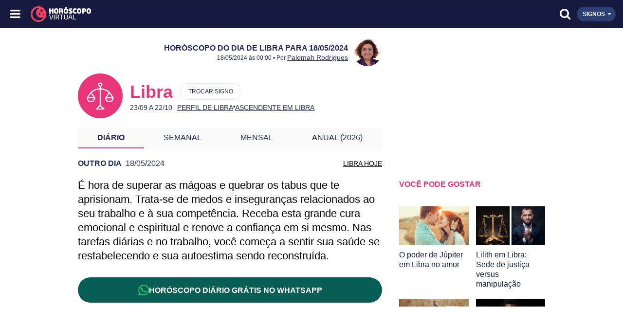

--- FILE ---
content_type: text/html; charset=UTF-8
request_url: https://www.horoscopovirtual.com.br/horoscopo/libra/18-05-2024
body_size: 10256
content:



<!DOCTYPE html>
<html lang="pt-br">
<head><script>(function(w,i,g){w[g]=w[g]||[];if(typeof w[g].push=='function')w[g].push(i)})
(window,'GTM-T52NF8Z','google_tags_first_party');</script><script>(function(w,d,s,l){w[l]=w[l]||[];(function(){w[l].push(arguments);})('set', 'developer_id.dY2E1Nz', true);
		var f=d.getElementsByTagName(s)[0],
		j=d.createElement(s);j.async=true;j.src='/b50s/';
		f.parentNode.insertBefore(j,f);
		})(window,document,'script','dataLayer');</script>
    <meta charset="utf-8">
    <link rel="preconnect" href="https://www.googletagmanager.com/" crossorigin>


        <title>Horóscopo do Dia de Libra (18/05/2024) - Horóscopo Virtual</title>
    <meta name="description" content="O que os astros têm para dizer sobre você em 18/05/2024, libriano? Veja a previsão diária do signo de Libra.">
    
    
    <link rel="image_src" href="https://www.horoscopovirtual.com.br/imagem/src/horoscopo/libra-diario.jpg">

        <meta property="og:title" content="Horóscopo do Dia de Libra (18/05/2024) - Horóscopo Virtual">
    <meta property="og:description" content="O que os astros têm para dizer sobre você em 18/05/2024, libriano? Veja a previsão diária do signo de Libra.">
    
                
    <meta property="og:image" content="https://www.horoscopovirtual.com.br/imagem/src/horoscopo/libra-diario.jpg">

    <!-- og:type unificado -->
	<meta property="og:type" content="article">
    <meta property="og:url" content="https://www.horoscopovirtual.com.br/horoscopo/libra/18-05-2024">
	
    <meta property="fb:app_id" content="391593784300905">

          <meta property="article:published_time" content="2024-05-18 00:00:00">
      <meta property="article:modified_time"  content="2024-05-18 00:00:00">
    




    <meta name="viewport" content="width=device-width, minimum-scale=1, initial-scale=1">
    <meta name="theme-color" content="#1a1e44">

    <link rel="canonical" href="https://www.horoscopovirtual.com.br/horoscopo/libra/18-05-2024">
    <link rel="icon" type="image/x-icon" href="/imagem/src/favicon.ico">
    <link rel="apple-touch-icon" href="/imagem/src/apple-touch-icon.png">

	<script type="application/ld+json">{"@context":"https://schema.org","@graph":[{"@type":"WebSite","@id":"https://www.horoscopovirtual.com.br/#website","url":"https://www.horoscopovirtual.com.br/","name":"Horóscopo Virtual","potentialAction":{"@type":"SearchAction","target":{"@type":"EntryPoint","urlTemplate":"https://www.horoscopovirtual.com.br/busca?q={search_term_string}"},"query-input":"required name=search_term_string"}},{"@type":"Organization","@id":"https://www.horoscopovirtual.com.br/#organization","name":"Horóscopo Virtual","url":"https://www.horoscopovirtual.com.br/","logo":{"@type":"ImageObject","url":"https://www.horoscopovirtual.com.br/content/static/important/logo.png","contentUrl":"https://www.horoscopovirtual.com.br/content/static/important/logo.png"},"sameAs":["https://www.facebook.com/HoroscopoVirtual","https://x.com/horoscopohv","https://br.pinterest.com/horoscopovirtual","https://www.instagram.com/horoscopovirtualoficial","https://www.youtube.com/c/Hor%C3%B3scopoVirtualOficial","https://www.tiktok.com/@horoscopovirtual","https://whatsapp.com/channel/0029VaAZ9yWADTONP1wwjn3v","https://t.me/horoscopovirtualoficial"]}]}</script>

	<link rel="stylesheet" href="/css/styles.min.css?634c34e1">
	
	<style>
		@font-face{font-family:'HV Mobile';src:url('/fonts/hv-mobile.ttf?634c34e1') format('truetype'),url('/fonts/hv-mobile.woff?634c34e1') format('woff'),url('/fonts/hv-mobile.svg?634c34e1#hv-mobile') format('svg');font-display:swap}#menu{transform:translateX(-100%)}@media (min-width:1350px){#menu{transform:translateX(0)}}	</style>

	

	
	<script type="76497472e60bcb718dd0336c-text/javascript">
window.dataLayer = window.dataLayer || [];
window.dataLayer.push({
  'pageType': 'zodiac'
});
</script>
	<script async src="https://pagead2.googlesyndication.com/pagead/js/adsbygoogle.js?client=ca-pub-7607241971555317" crossorigin="anonymous" type="76497472e60bcb718dd0336c-text/javascript"></script>

	<!-- Google Tag Manager -->
	<script type="76497472e60bcb718dd0336c-text/javascript">(function(w,d,s,l,i){w[l]=w[l]||[];w[l].push({'gtm.start':
	new Date().getTime(),event:'gtm.js'});var f=d.getElementsByTagName(s)[0],
	j=d.createElement(s),dl=l!='dataLayer'?'&l='+l:'';j.async=true;j.src=
	'https://www.googletagmanager.com/gtm.js?id='+i+dl;f.parentNode.insertBefore(j,f);
	})(window,document,'script','dataLayer','GTM-T52NF8Z');</script>
	<!-- End Google Tag Manager -->

	<script type="76497472e60bcb718dd0336c-text/javascript">
	(function () {
		window.universal_variable = window.universal_variable || {};
		window.universal_variable.dfp = window.universal_variable.dfp || {};
		window.uolads = window.uolads || [];
	})();
	</script>
	<script src="//tm.jsuol.com.br/uoltm.js?id=j8dxgi" async type="76497472e60bcb718dd0336c-text/javascript"></script>

	<script src="https://tm.jsuol.com.br/modules/external/admanager/horoscopo_virtual_ads.js" defer type="76497472e60bcb718dd0336c-text/javascript"></script>

	<script type="76497472e60bcb718dd0336c-text/javascript">
	window.pushAds = window.pushAds || [];
	</script>

	<!-- Meta Pixel Code -->
	<script type="76497472e60bcb718dd0336c-text/javascript">
	!function(f,b,e,v,n,t,s)
	{if(f.fbq)return;n=f.fbq=function(){n.callMethod?
	n.callMethod.apply(n,arguments):n.queue.push(arguments)};
	if(!f._fbq)f._fbq=n;n.push=n;n.loaded=!0;n.version='2.0';
	n.queue=[];t=b.createElement(e);t.async=!0;
	t.src=v;s=b.getElementsByTagName(e)[0];
	s.parentNode.insertBefore(t,s)}(window, document,'script',
	'https://connect.facebook.net/en_US/fbevents.js');
	fbq('init', '1548734971983544');
	fbq('track', 'PageView');
	</script>
	<!-- End Meta Pixel Code -->
</head>

<body class="pg-signo">

	
	<noscript>
		<img height="1" width="1" alt="" style="display:none" src="https://www.facebook.com/tr?id=1548734971983544&ev=PageView&noscript=1">
		<iframe src="https://www.googletagmanager.com/ns.html?id=GTM-T52NF8Z" height="0" width="0" style="display:none;visibility:hidden"></iframe>
		<link rel="stylesheet" href="/css/styles.min.css?634c34e1">
	</noscript>

	
	<header id="header">
		<i id="open-menu" class="icon-menu" data-tk-toggle-target="body" data-tk-toggle-class="toggle-menu"></i>
		<i id="close-menu" class="icon-close" data-tk-toggle-target="body" data-tk-toggle-class="toggle-menu"></i>
				<a class="home-link" href="/" title="Horóscopo Virtual" aria-label="Horóscopo Virtual">
			<i class="icon-logo-lua logo-image" aria-hidden="true"></i>
			<i class="icon-logo-nome-duplo logo-text" aria-hidden="true"></i>
		</a>
				<i class="icon-search btn-search" data-tk-toggle-target="body"
			data-tk-toggle-class="toggle-search"></i>
		<div id="search-suggestions">
			<form class="form-search-suggestions" action="/busca" method="get">
				<input type="submit" value="">
				<i class="icon-arrow-left" data-tk-toggle-target="body"
					data-tk-toggle-class="toggle-search"></i>
				<input type="search" id="search-field-suggestions" name="q"
					autocomplete="off" aria-label="Campo de busca" required>
			</form>
			<ul>
				<li>
					<a href="https://p.horoscopovirtual.com.br/mapa-astral?sck=maisfy&src=search">
						<i class="icon-search"></i>
						Mapa Astral Gratuito
					</a>
				</li>				
				<li>
					<a href="/horoscopo">
						<i class="icon-search"></i>
						Horóscopo do Dia
					</a>
				</li>
				<li>
					<a href="/tarot-sim-nao">
						<i class="icon-search"></i>
						Tarot Sim ou Não
					</a>
				</li>
				<li>
					<a href="/baralho-cigano">
						<i class="icon-search"></i>
						Baralho Cigano
					</a>
				</li>
				<li>
					<a href="/artigos/combinacoes-entre-os-signos">
						<i class="icon-search"></i>
						Combinação de Signos
					</a>
				</li>
				<li>
					<a href="/numerologia">
						<i class="icon-search"></i>
						Numerologia
					</a>
				</li>
				<li>
					<a href="/runas">
						<i class="icon-search"></i>
						Runas
					</a>
				</li>
				<li>
					<a href="/horoscopo-semanal">
						<i class="icon-search"></i>
						Horóscopo Semanal
					</a>
				</li>
				<li>
					<a href="/horoscopo-chines">
						<i class="icon-search"></i>
						Signos Chinês
					</a>
				</li>
				<li>
					<a href="/artigos/qual-o-seu-signo-ascendente">
						<i class="icon-search"></i>
						Ascendente
					</a>
				</li>
				<li>
					<a href="/biscoito-da-sorte">
						<i class="icon-search"></i>
						Biscoito da Sorte
					</a>
				</li>
			</ul>
		</div>
		<div id="signs-wrapper">
			<nav>
	<ul>
				<li>
			<a href="/horoscopo/aries">
				<i class="icon-aries"></i>
				<span>Áries</span>
			</a>
		</li>
				<li>
			<a href="/horoscopo/touro">
				<i class="icon-touro"></i>
				<span>Touro</span>
			</a>
		</li>
				<li>
			<a href="/horoscopo/gemeos">
				<i class="icon-gemeos"></i>
				<span>Gêmeos</span>
			</a>
		</li>
				<li>
			<a href="/horoscopo/cancer">
				<i class="icon-cancer"></i>
				<span>Câncer</span>
			</a>
		</li>
				<li>
			<a href="/horoscopo/leao">
				<i class="icon-leao"></i>
				<span>Leão</span>
			</a>
		</li>
				<li>
			<a href="/horoscopo/virgem">
				<i class="icon-virgem"></i>
				<span>Virgem</span>
			</a>
		</li>
				<li>
			<a href="/horoscopo/libra">
				<i class="icon-libra"></i>
				<span>Libra</span>
			</a>
		</li>
				<li>
			<a href="/horoscopo/escorpiao">
				<i class="icon-escorpiao"></i>
				<span>Escorpião</span>
			</a>
		</li>
				<li>
			<a href="/horoscopo/sagitario">
				<i class="icon-sagitario"></i>
				<span>Sagitário</span>
			</a>
		</li>
				<li>
			<a href="/horoscopo/capricornio">
				<i class="icon-capricornio"></i>
				<span>Capricórnio</span>
			</a>
		</li>
				<li>
			<a href="/horoscopo/aquario">
				<i class="icon-aquario"></i>
				<span>Aquário</span>
			</a>
		</li>
				<li>
			<a href="/horoscopo/peixes">
				<i class="icon-peixes"></i>
				<span>Peixes</span>
			</a>
		</li>
			</ul>
</nav>		</div>
		<div id="open-signs" data-tk-toggle-target="#header" data-tk-toggle-class="show-signs">
			<span>Signos</span>
			<i class="icon-drop-down"></i>
		</div>
	</header>

	
	<div id="signs-mask" data-tk-toggle-target="#header" data-tk-toggle-class="show-signs"></div>
	<div id="menu-mask" data-tk-toggle-target="body" data-tk-toggle-class="toggle-menu"></div>

	<nav id="menu">
		<form class="form-search-menu" action="/busca" method="get">
			<input type="search" name="q" placeholder="Buscar" autocomplete="off"
				aria-label="Campo de busca" required>
			<div>
				<input type="submit" value="">
				<i class="icon-search btn-search"></i>
			</div>
		</form>
		<ul itemscope itemtype="http://schema.org/SiteNavigationElement">
			<li>
				<span class="item">
					<i class="icon-drop-down"></i>
					<i class="icon-horoscopo"></i>
					Horóscopo
				</span>
				<ul class="sub-list">
					<li>
						<a class="item" itemprop="url" href="/horoscopo">
							<span itemprop="name">Horóscopo de Hoje</span>
						</a>
					</li>
					<li>
						<a class="item" itemprop="url" href="/artigos/horoscopo-de-amanha">
							<span itemprop="name">Horóscopo de Amanhã</span>
						</a>
					</li>					
					<li>
						<a class="item" itemprop="url" href="/horoscopo-semanal">
							<span itemprop="name">Horóscopo Semanal</span>
						</a>
					</li>
					<li>
						<a class="item" itemprop="url" target="_blank"
							href="https://p.horoscopovirtual.com.br/newsletter">
							<span itemprop="name">Horóscopo por e-mail</span>
						</a>
					</li>
					<li>
						<a class="item" itemprop="url"
							href="/horoscopo-anual/previsao-para-2026">
							<span itemprop="name">Horoscopo 2026</span>
						</a>
					</li>				
					<li>
						<a class="item" itemprop="url"
							href="/artigos/qual-o-seu-signo-ascendente">
							<span itemprop="name">Signo Ascendente</span>
						</a>
					</li>
					<li>
						<a class="item" itemprop="url" href="/horoscopo-chines">
							<span itemprop="name">Horóscopo Chinês</span>
						</a>
					</li>
					<li>
						<a class="item" itemprop="url"
							href="/horoscopo-profissional">
							<span itemprop="name">Horóscopo Profissional</span>
						</a>
					</li>
					<li>
						<span class="item">
							<i class="icon-drop-down"></i>
							Outros horóscopos
						</span>
						<ul class="sub-list">
							<li>
								<a class="item" itemprop="url"
									href="/horoscopo-asteca">
									<span itemprop="name">Horóscopo Asteca</span>
								</a>
							</li>
							<li>
								<a class="item" itemprop="url"
									href="/horoscopo-das-arvores">
									<span itemprop="name">
										Horóscopo das Árvores
									</span>
								</a>
							</li>
							<li>
								<a class="item" itemprop="url"
									href="/horoscopo-criancas">
									<span itemprop="name">
										Horóscopo das Crianças
									</span>
								</a>
							</li>
							<li>
								<a class="item" itemprop="url"
									href="/horoscopo-das-flores">
									<span itemprop="name">
										Horóscopo das Flores
									</span>
								</a>
							</li>
							<li>
								<a class="item" itemprop="url"
									href="/artigos/conheca-o-horoscopo-indiano">
									<span itemprop="name">Horóscopo Indiano</span>
								</a>
							</li>
							<li>
								<a class="item" itemprop="url"
									href="/horoscopo-japones">
									<span itemprop="name">Horóscopo Japonês</span>
								</a>
							</li>
							<li>
								<a class="item" itemprop="url"
									href="/horoscopo-materno">
									<span itemprop="name">Horóscopo Materno</span>
								</a>
							</li>
							<li>
								<a class="item" itemprop="url"
									href="/horoscopo-paterno">
									<span itemprop="name">Horóscopo Paterno</span>
								</a>
							</li>
							<li>
								<a class="item" itemprop="url"
									href="/horoscopo-xamanico">
									<span itemprop="name">Horóscopo Xamânico</span>
								</a>
							</li>
						</ul>
					</li>
				</ul>
			</li>
			<li>
				<span class="item">
					<i class="icon-drop-down"></i>
					<i class="icon-sympathy"></i>
					Simpatias
				</span>
				<ul class="sub-list">
					<li>
						<a class="item" itemprop="url" href="/simpatias-amor">
							<span itemprop="name">Simpatias Amor</span>
						</a>
					</li>
					<li>
						<a class="item" itemprop="url" href="/simpatias-casamento">
							<span itemprop="name">Simpatias Casamento</span>
						</a>
					</li>
					<li>
						<a class="item" itemprop="url" href="/simpatias-negocios">
							<span itemprop="name">Simpatias Negócios</span>
						</a>
					</li>
					<li>
						<a class="item" itemprop="url" href="/simpatias-trabalho">
							<span itemprop="name">Simpatias Trabalho</span>
						</a>
					</li>
					<li>
						<a class="item" itemprop="url" href="/simpatias-saude">
							<span itemprop="name">Simpatias Saúde</span>
						</a>
					</li>
					<li>
						<a class="item" itemprop="url" href="/simpatias-diversas">
							<span itemprop="name">Outras simpatias</span>
						</a>
					</li>
				</ul>
			</li>
			<li>
				<a class="item" itemprop="url" href="https://p.horoscopovirtual.com.br/mapa-astral?sck=maisfy&src=menu">
					<i class="icon-astral"></i>
					<span itemprop="name">Mapa Astral Gratuito</span>
				</a>
			</li>
			<li class="separator">Interativos</li>
			<li>
				<span class="item">
					<i class="icon-drop-down"></i>
					<i class="icon-tarot"></i>
					Tarot
				</span>
				<ul class="sub-list">
					<li>
						<a class="item" itemprop="url" href="/tarot-amor">
							<span itemprop="name">Tarot do Amor</span>
						</a>
					</li>
					<li>
						<a class="item" itemprop="url" href="/tarot-trabalho">
							<span itemprop="name">Tarot do Trabalho</span>
						</a>
					</li>
					<li>
						<a class="item" itemprop="url" href="/tarot-saude">
							<span itemprop="name">Tarot da Saúde</span>
						</a>
					</li>
					<li>
						<a class="item" itemprop="url" href="/tarot-sim-nao">
							<span itemprop="name">Tarot Sim ou Não</span>
						</a>
					</li>
					<li>
						<a class="item" itemprop="url" href="/tarot-orixas">
							<span itemprop="name">Tarot dos Orixás</span>
						</a>
					</li>
					<li>
						<a class="item" itemprop="url" href="/tarot-egipcio">
							<span itemprop="name">Tarot Egípcio</span>
						</a>
					</li>
					<li>
						<a class="item" itemprop="url" href="/tarot-mitologico">
							<span itemprop="name">Tarot Mitológico</span>
						</a>
					</li>
					<li>
						<a class="item" itemprop="url" href="/tarot-graal">
							<span itemprop="name">Tarot do Santo Graal</span>
						</a>
					</li>
					<li>
						<a class="item" itemprop="url" target="_blank"
							href="https://p.horoscopovirtual.com.br/tarot-responde/">
							<span itemprop="name">Tarot Responde</span>
						</a>
					</li>
					<li>
						<a class="item" itemprop="url" target="_blank"
							href="https://p.horoscopovirtual.com.br/tarot-responde">
							<span itemprop="name">Consulte um tarólogo</span>
						</a>
					</li>
				</ul>
			</li>
			<li>
				<span class="item">
					<i class="icon-drop-down"></i>
					<i class="icon-oracle"></i>
					Oráculos
				</span>
				<ul class="sub-list">
					<li>
						<a class="item" itemprop="url" href="/numerologia">
							<span itemprop="name">Numerologia</span>
						</a>
					</li>
					<li>
						<a class="item" itemprop="url" href="/runas">
							<span itemprop="name">Runas</span>
						</a>
					</li>
					<li>
						<a class="item" itemprop="url" href="/baralho-cigano">
							<span itemprop="name">Baralho Cigano</span>
						</a>
					</li>
					<li>
						<a class="item" itemprop="url" href="/cristalomancia">
							<span itemprop="name">Cristalomancia</span>
						</a>
					</li>
					<li>
						<a class="item" itemprop="url" href="/oraculo-das-deusas">
							<span itemprop="name">Oráculo das Deusas</span>
						</a>
					</li>
					<li>
						<a class="item" itemprop="url" href="/oraculo-floral">
							<span itemprop="name">Oráculo Floral</span>
						</a>
					</li>
					<li>
						<a class="item" itemprop="url"
							href="/personalidade-numerologica">
							<span itemprop="name">Personalidade Numerológica</span>
						</a>
					</li>
					<li>
						<a class="item" itemprop="url" href="/grafologia">
							<span itemprop="name">Grafologia</span>
						</a>
					</li>
					<li>
						<a class="item" itemprop="url" href="/quiromancia">
							<span itemprop="name">Quiromancia</span>
						</a>
					</li>
				</ul>
			</li>
			<li>
				<span class="item">
					<i class="icon-drop-down"></i>
					<i class="icon-test"></i>
					Testes
				</span>
				<ul class="sub-list">
					<li>
						<a class="item" itemprop="url"
							href="/artigos/voce-e-uma-pessoa-organizada">
							<span itemprop="name">
								Você é uma pessoa organizada?
							</span>
						</a>
					</li>
					<li>
						<a class="item" itemprop="url"
							href="/artigos/voce-gosta-de-fazer-drama">
							<span itemprop="name">Você gosta de fazer drama?</span>
						</a>
					</li>
					<li>
						<a class="item" itemprop="url"
							href="/artigos/voce-e-uma-pessoa-independente">
							<span itemprop="name">Você é independente?</span>
						</a>
					</li>
					<li>
						<a class="item" itemprop="url"
							href="/artigos/voce-e-otimista-ou-pessimista">
							<span itemprop="name">
								Você é otimista ou pessimista?
							</span>
						</a>
					</li>
					<li>
						<span class="item">
							<i class="icon-drop-down"></i>
							Quão (seu signo) é você?
						</span>
						<ul class="sub-list">
							<li>
								<a class="item" itemprop="url"
									href="/artigos/quao-ariana-voce-e">
									<span itemprop="name">
										Quão Ariana(o) é você?
									</span>
								</a>
							</li>
							<li>
								<a class="item" itemprop="url"
									href="/artigos/quao-taurina-voce-e">
									<span itemprop="name">
										Quão Taurina(o) é você?
									</span>
								</a>
							</li>
							<li>
								<a class="item" itemprop="url"
									href="/artigos/quao-geminiana-voce-e">
									<span itemprop="name">
										Quão Geminiana(o) é você?
									</span>
								</a>
							</li>
							<li>
								<a class="item" itemprop="url"
									href="/artigos/quao-canceriana-voce-e">
									<span itemprop="name">
										Quão Canceriana(o) é você?
									</span>
								</a>
							</li>
							<li>
								<a class="item" itemprop="url"
									href="/artigos/quao-leonina-voce-e">
									<span itemprop="name">
										Quão Leonina(o) é você?
									</span>
								</a>
							</li>
							<li>
								<a class="item" itemprop="url"
									href="/artigos/quao-virginiana-voce-e">
									<span itemprop="name">
										Quão Virginiana(o) é você?
									</span>
								</a>
							</li>
							<li>
								<a class="item" itemprop="url"
									href="/artigos/quao-libriana-voce-e">
									<span itemprop="name">
										Quão Libriana(o) é você?
									</span>
								</a>
							</li>
							<li>
								<a class="item" itemprop="url"
									href="/artigos/quao-escorpiana-voce-e">
									<span itemprop="name">
										Quão Escorpiana(o) é você?
									</span>
								</a>
							</li>
							<li>
								<a class="item" itemprop="url"
									href="/artigos/quao-sagitariana-voce-e">
									<span itemprop="name">
										Quão Sagitariana(o) é você?
									</span>
								</a>
							</li>
							<li>
								<a class="item" itemprop="url"
									href="/artigos/quao-capricorniana-voce-e">
									<span itemprop="name">
										Quão Capricorniana(o) é você?
									</span>
								</a>
							</li>
							<li>
								<a class="item" itemprop="url"
									href="/artigos/quao-aquariana-voce-e">
									<span itemprop="name">
										Quão Aquariana(o) é você?
									</span>
								</a>
							</li>
							<li>
								<a class="item" itemprop="url"
									href="/artigos/quao-pisciana-voce-e">
									<span itemprop="name">
										Quão Pisciana(o) é você?
									</span>
								</a>
							</li>
						</ul>
					</li>
					<li>
						<a class="item" itemprop="url"
							href="/artigos/categoria/testes">
							<span itemprop="name">Mais testes</span>
						</a>
					</li>
				</ul>
			</li>
			<li class="separator">Temas</li>
			<li>
				<span class="item">
					<i class="icon-drop-down"></i>
					<i class="icon-amor-relacionamento"></i>
					Amor
				</span>
				<ul class="sub-list">
					<li>
						<a class="item" itemprop="url" href="/sinastria-amorosa">
							<span itemprop="name">Sinastria Amorosa</span>
						</a>
					</li>
					<li>
						<a class="item" itemprop="url" href="/cupido-do-amor">
							<span itemprop="name">Cupido do Amor</span>
						</a>
					</li>
					<li>
						<a class="item" itemprop="url" href="/tarot-amor">
							<span itemprop="name">Tarot do Amor</span>
						</a>
					</li>
					<li>
						<a class="item" itemprop="url" href="/oraculo-do-casal">
							<span itemprop="name">Oráculo do Casal</span>
						</a>
					</li>
					<li>
						<a class="item" itemprop="url" href="/simpatias-amor">
							<span itemprop="name">Simpatias Amor</span>
						</a>
					</li>
					<li>
						<a class="item" itemprop="url" href="/simpatias-casamento">
							<span itemprop="name">Simpatias Casamento</span>
						</a>
					</li>
					<li>
						<a class="item" itemprop="url" href="/pontos-eroticos">
							<span itemprop="name">Pontos Eróticos</span>
						</a>
					</li>
					<li>
						<a class="item" itemprop="url"
							href="/artigos/categoria/amor-relacionamento">
							<span itemprop="name">Tudo sobre Amor</span>
						</a>
					</li>
					<li>
						<a class="item" itemprop="url" target="_blank"
							href="https://p.horoscopovirtual.com.br/tarot-responde">
							<span itemprop="name">
								Consulte um tarólogo do Amor
							</span>
						</a>
					</li>
				</ul>
			</li>
			<li>
				<span class="item">
					<i class="icon-drop-down"></i>
					<i class="icon-home-family"></i>
					Casa e Família
				</span>
				<ul class="sub-list">
					<li>
						<a class="item" itemprop="url" href="/feng-shui">
							<span itemprop="name">Feng Shui</span>
						</a>
					</li>
					<li>
						<a class="item" itemprop="url" href="/objetos-perdidos">
							<span itemprop="name">Objetos Perdidos</span>
						</a>
					</li>
					<li>
						<a class="item" itemprop="url" href="/horoscopo-materno">
							<span itemprop="name">Horóscopo Materno</span>
						</a>
					</li>
					<li>
						<a class="item" itemprop="url" href="/horoscopo-paterno">
							<span itemprop="name">Horóscopo Paterno</span>
						</a>
					</li>
					<li>
						<a class="item" itemprop="url" href="/horoscopo-criancas">
							<span itemprop="name">Horóscopo das Crianças</span>
						</a>
					</li>
					<li>
						<a class="item" itemprop="url"
							href="/artigos/os-avos-de-cada-signo">
							<span itemprop="name">Avós de cada signo</span>
						</a>
					</li>
					<li>
						<a class="item" itemprop="url" href="/oraculo-do-casal">
							<span itemprop="name">Oráculo do Casal</span>
						</a>
					</li>
				</ul>
			</li>
			<li>
				<span class="item">
					<i class="icon-drop-down"></i>
					<i class="icon-knowledge"></i>
					Autoconhecimento
				</span>
				<ul class="sub-list">
					<li>
						<a class="item" itemprop="url" href="/anjos">
							<span itemprop="name">Anjos</span>
						</a>
					</li>
					<li>
						<a class="item" itemprop="url" href="/artigos">
							<span itemprop="name">Artigos</span>
						</a>
					</li>
					<li>
						<a class="item" itemprop="url" href="/baralho-cigano">
							<span itemprop="name">Baralho Cigano</span>
						</a>
					</li>
					<li>
						<a class="item" itemprop="url"
							href="/mitologia-e-conto-de-fadas">
							<span itemprop="name">Contos de Fadas</span>
						</a>
					</li>
					<li>
						<a class="item" itemprop="url" href="/cristalomancia">
							<span itemprop="name">Cristalomancia</span>
						</a>
					</li>
					<li>
						<a class="item" itemprop="url" href="/grafologia">
							<span itemprop="name">Grafologia</span>
						</a>
					</li>
					<li>
						<a class="item" itemprop="url" href="/buzios">
							<span itemprop="name">Jogo de Búzios</span>
						</a>
					</li>
					<li>
						<a class="item" itemprop="url" href="/mapa-astral">
							<span itemprop="name">Mapa Astral</span>
						</a>
					</li>
					<li>
						<a class="item" itemprop="url"
							href="/mitologia-e-conto-de-fadas">
							<span itemprop="name">Mitologia</span>
						</a>
					</li>
					<li>
						<a class="item" itemprop="url" href="/numerologia">
							<span itemprop="name">Numerologia</span>
						</a>
					</li>
					<li>
						<a class="item" itemprop="url" href="/oraculo-das-deusas">
							<span itemprop="name">Oráculo das Deusas</span>
						</a>
					</li>
					<li>
						<a class="item" itemprop="url" href="/oraculo-floral">
							<span itemprop="name">Oráculo Floral</span>
						</a>
					</li>
					<li>
						<a class="item" itemprop="url" href="/pensamentos">
							<span itemprop="name">Pensamentos</span>
						</a>
					</li>
					<li>
						<a class="item" itemprop="url"
							href="/personalidade-numerologica">
							<span itemprop="name">Personalidade Numerológica</span>
						</a>
					</li>
					<li>
						<a class="item" itemprop="url" href="/tarot">
							<span itemprop="name">Tarot</span>
						</a>
					</li>
					<li>
						<a class="item" itemprop="url" href="/quiromancia">
							<span itemprop="name">Quiromancia</span>
						</a>
					</li>
					<li>
						<a class="item" itemprop="url" href="/runas">
							<span itemprop="name">Runas</span>
						</a>
					</li>
					<li>
						<a class="item" itemprop="url" href="/simpatias">
							<span itemprop="name">Simpatias</span>
						</a>
					</li>
					<li>
						<span class="item">
							<i class="icon-drop-down"></i>
							Sonhos
						</span>
						<ul class="sub-list">
							<li>
								<a class="item" itemprop="url"
									href="/artigos/o-que-significa-sonhar-com-cobra">
									<span itemprop="name">Sonhar com Cobra</span>
								</a>
							</li>
							<li>
								<a class="item" itemprop="url"
									href="/artigos/o-que-significa-sonhar-com-cachorro">
									<span itemprop="name">Sonhar com Cachorro</span>
								</a>
							</li>
							<li>
								<a class="item" itemprop="url"
									href="/artigos/significado-de-sonhar-com-rato">
									<span itemprop="name">Sonhar com Rato</span>
								</a>
							</li>
							<li>
								<a class="item" itemprop="url"
									href="/artigos/o-que-significa-sonhar-com-piolho">
									<span itemprop="name">Sonhar com Piolho</span>
								</a>
							</li>
							<li>
								<a class="item" itemprop="url"
									href="/artigos/o-que-significa-sonhar-com-dinheiro">
									<span itemprop="name">Sonhar com Dinheiro</span>
								</a>
							</li>
							<li>
								<a class="item" itemprop="url"
									href="/artigos/o-que-significa-sonhar-com-dente">
									<span itemprop="name">Sonhar com Dente</span>
								</a>
							</li>
							<li>
								<a class="item" itemprop="url"
									href="/artigos/o-que-significa-sonhar-com-gato">
									<span itemprop="name">Sonhar com Gato</span>
								</a>
							</li>
							<li>
								<a class="item" itemprop="url"
									href="/artigos/o-que-significa-sonhar-com-sapo">
									<span itemprop="name">Sonhar com Sapo</span>
								</a>
							</li>
							<li>
								<a class="item" itemprop="url"
									href="/artigos/o-que-significa-sonhar-com-aranha">
									<span itemprop="name">Sonhar com Aranha</span>
								</a>
							</li>
							<li>
								<a class="item" itemprop="url"
									href="/artigos/o-que-significa-sonhar-com-peixe">
									<span itemprop="name">Sonhar com Peixe</span>
								</a>
							</li>
							<li>
								<a class="item" itemprop="url" href="/sonhos">
									<span itemprop="name">Todos os sonhos</span>
								</a>
							</li>
						</ul>
					</li>
					<li>
						<a class="item" itemprop="url"
							href="/artigos/categoria/testes">
							<span itemprop="name">Testes</span>
						</a>
					</li>
				</ul>
			</li>
			<li>
				<span class="item">
					<i class="icon-drop-down"></i>
					<i class="icon-career"></i>
					Carreira e Dinheiro
				</span>
				<ul class="sub-list">
					<li>
						<a class="item" itemprop="url"
							href="/horoscopo-profissional">
							<span itemprop="name">Horóscopo Profissional</span>
						</a>
					</li>
					<li>
						<a class="item" itemprop="url"
							href="/artigos/afaste-as-mas-energias-do-seu-trabalho">
							<span itemprop="name">
								Melhore a energia no trabalho
							</span>
						</a>
					</li>
					<li>
						<a class="item" itemprop="url"
							href="/artigos/entenda-seu-signo-e-seja-mais-produtivo">
							<span itemprop="name">
								Seja mais produtivo no trabalho
							</span>
						</a>
					</li>
					<li>
						<a class="item" itemprop="url" href="/tarot-trabalho">
							<span itemprop="name">Tarot do Trabalho</span>
						</a>
					</li>
					<li>
						<a class="item" itemprop="url" href="/simpatias-negocios">
							<span itemprop="name">Simpatias Negócios</span>
						</a>
					</li>
					<li>
						<a class="item" itemprop="url" href="/simpatias-trabalho">
							<span itemprop="name">Simpatias Trabalho</span>
						</a>
					</li>
					<li>
						<a class="item" itemprop="url" href="/biscoito-da-sorte">
							<span itemprop="name">Biscoito da Sorte</span>
						</a>
					</li>
					<li>
						<a class="item" itemprop="url"
							href="/aniversario-dos-famosos">
							<span itemprop="name">Aniversário dos Famosos</span>
						</a>
					</li>
				</ul>
			</li>
			<li>
				<span class="item">
					<i class="icon-drop-down"></i>
					<i class="icon-welfare"></i>
					Bem-Estar
				</span>
				<ul class="sub-list">
					<li>
						<a class="item" itemprop="url"
							href="/artigos/dicas-de-saude-para-cada-signo">
							<span itemprop="name">Dicas de Saúde</span>
						</a>
					</li>
					<li>
						<a class="item" itemprop="url"
							href="/medicina-chinesa-e-acupuntura">
							<span itemprop="name">Medicina Chinesa</span>
						</a>
					</li>
					<li>
						<a class="item" itemprop="url"
							href="/medicina-chinesa-e-acupuntura">
							<span itemprop="name">Acupuntura</span>
						</a>
					</li>
					<li>
						<a class="item" itemprop="url" href="/reiki">
							<span itemprop="name">Reiki</span>
						</a>
					</li>
					<li>
						<a class="item" itemprop="url" href="/simpatias-saude">
							<span itemprop="name">Simpatias Saúde</span>
						</a>
					</li>
					<li>
						<a class="item" itemprop="url" href="/tarot-saude">
							<span itemprop="name">Tarot da Saúde</span>
						</a>
					</li>
				</ul>
			</li>
			<li class="separator">PREVISÕES</li>
			<li>
				<a class="item" href="https://www.whatsapp.com/channel/0029VaAZ9yWADTONP1wwjn3v" target="_blank">
					<i class="icon-whatsapp"></i>
					WhatsApp
				</a>
			</li>
			<li>
				<a class="item" href="https://www.youtube.com/c/Hor%C3%B3scopoVirtualOficial" target="_blank">
					<i class="icon-youtube"></i>
					Youtube
				</a>
			</li>
			<li>
				<a class="item" href="https://www.instagram.com/horoscopovirtualoficial" target="_blank">
					<i class="icon-instagram"></i>
					Instagram
				</a>
			</li>
			<li>
				<a class="item" href="https://p.horoscopovirtual.com.br/newsletter" target="_blank">
					<i class="icon-at"></i>
					E-mail
				</a>
			</li>
			<li>
				<a class="item" href="https://t.me/horoscopovirtualoficial" target="_blank">
					<i class="icon-telegram"></i>
					Telegram
				</a>
			</li>
			<li>
				<a class="item" itemprop="url" target="_blank"
					href="/parcerias/horoscopo">
					<i class="icon-widget"></i>
					<span itemprop="name">Horóscopo no seu site</span>
				</a>
			</li>
		</ul>
		<ul>
			<li>
				<a class="item" target="_blank" href="https://www.9giga.com.br/contato/horoscopovirtual">Contato</a>
			</li>
			<li>
				<a class="item" target="_blank" href="https://www.9giga.com.br">Anuncie</a>
			</li>
			<li>
				<a class="item" target="_blank" href="/artigos/termos-de-uso">Termos de Uso</a>
			</li>
			<li>
				<a class="item" target="_blank" href="/artigos/politica-de-privacidade">Política de Privacidade</a>
			</li>			
			<li>
				<span class="item" id="csconsentlink">Configurações de cookies</span>
			</li>			
		</ul>
	</nav>

	<main id="content">
<link rel="stylesheet" href="/css/pages/zodiac.min.css?634c34e1">

<div class="wrapper-content split-container">
	<article class="horoscopo-content left-container">
		<header class="author-zodiac">
			<h1 class="horoscope-title">Horóscopo do Dia de Libra para 18/05/2024</h1>

			<p class="meta-line">
			<span class="sr-only">Publicado:</span>
			<time datetime="2024-05-18T00:00:00-03:00" itemprop="datePublished" class="visually-hidden">
				18/05/2024			</time>

			<span class="sr-only">Atualizado:</span>
			<time datetime="2024-05-18T00:00:00-03:00" itemprop="dateModified" class="visually-hidden">
				18/05/2024			</time>

			<!-- Visível p/ o usuário: só a data (absoluta) + autor -->
			18/05/2024 às 00:00 •
			Por <a class="author-link" href="https://www.horoscopovirtual.com.br/artigos/autores/palomah-rodrigues" target="_blank" rel="noopener noreferrer">
				Palomah Rodrigues			</a>
			</p>

			<img
				width="58" height="58"
				alt="Foto de Palomah Rodrigues"
				src="/imagem/channels/horoscopo/palomah-rodrigues.jpg"
				loading="lazy"
				decoding="async"
			>
		</header>
		<section id="sign-name" class="pred-container" data-sign="libra">
			<header>
				<i class="icon-sign icon-libra"></i>
				<div class="sign-infos-wrapper">
					<h2 class="name-sign">Libra</h2>
					<div class="date-profile-wrapper">
						<p class="date-sign">23/09 a 22/10</p>
						<div class="links-wrapper">
							<a class="profile-sign" href="/horoscopo/libra/perfil">Perfil de Libra</a> &bull;
							<a class="profile-sign" href="/artigos/ascendente-em-libra">Ascendente em Libra</a>
						</div>
					</div>
					<div class="change-sign" data-tk-toggle-target="#header" data-tk-toggle-class="show-signs">Trocar signo</div>
				</div>
			</header>

			<nav class="tabs-sign" aria-label="Tipos de horóscopo">
				<ul>
					<li><a class="active" href="/horoscopo/libra">Diário</a></li>
					<li><a class="" href="/horoscopo-semanal/libra">Semanal</a></li>
					<li><a class="" href="/horoscopo-mensal/libra">Mensal</a></li>
					<li><a href="/horoscopo-anual/libra-2026-previsao-do-ano">Anual (2026)</a></li>
				</ul>
			</nav>

			<div class="days-wrapper">
				<p><strong>Outro Dia</strong> <span>18/05/2024</span></p>
									<a class="other-day" href="/horoscopo/libra">LIBRA HOJE</a>
							</div>

			<article class="text-wrapper" aria-labelledby="forecast-title" data-type="diario">
                <h2 id="forecast-title" class="visually-hidden">Previsão de Libra para Outro Dia</h2>
								<p>É hora de superar as mágoas e quebrar os tabus que te aprisionam. Trata-se de medos e inseguranças relacionados ao seu trabalho e à sua competência. Receba esta grande cura emocional e espiritual e renove a confiança em si mesmo. Nas tarefas diárias e no trabalho, você começa a sentir sua saúde se restabelecendo e sua autoestima sendo reconstruída.</p>
			</article>

            <div class="social-links">
                <a class="link-button" href="https://whatsapp.com/channel/0029Va9byYj6rsQwAicqSk2Z" target="_blank">
                    <span class="icon-text-group">
                        <i class="icon-whatsapp" aria-hidden="true"></i>
                        <span class="text">HORÓSCOPO DIÁRIO GRÁTIS NO WHATSAPP</span>
                    </span>
                </a>
            </div>

            <div class="ads-300x250 mobile-250 desktop-250">
                <div class="videoad" id="banner-video-area"><script type="76497472e60bcb718dd0336c-text/javascript">window.pushAds.push("banner-video-area")</script></div>
            </div>            

            <article class="text-wrapper" aria-labelledby="astral-title">
					<h2 id="astral-title">Astral do dia 18/05/2024</h2>
					<p>É preciso priorizar as relações para a construção de parcerias saudáveis para o seu processo evolutivo. Manter os mesmos erros do passado só vai bloquear que novas conexões entrem em sua jornada. Isso vale tanto para o relacionamento amoroso, quanto para as relações interpessoais e comerciais. Se relacione com responsabilidade e coloque no lugar do outro para entender como ele pensa, mas caso julgue que esse tipo de troca não lhe faz bem, se afaste. Aprenda a dizer não e harmonize-se internamente com a sua verdadeira essência.</p>

				</article>
            <div class="text-wrapper">
                <p><a href="/artigos/horoscopo-do-dia-17-de-janeiro-de-2026" style="text-decoration:underline;">Horóscopo diario de 17/01/2026 para todos os signos</a></p>
            </div>            

            <div class="social-links">
                <a class="link-button" href="https://p.horoscopovirtual.com.br/mapa-astral?sck=hv&src=zodiac" target="_blank" style="background-color: #6739b6;">
                    <span>⭐ FAÇA AGORA SEU MAPA ASTRAL GRATUITO</span>
                </a>
            </div>

            <section class="gadget-cupido-amor">
	<h3 class="title">Combinação amorosa</h3>
	<form id="form-love-cupid" method="post">
		<label for="cupido-signo1" class="visually-hidden">Seu signo</label>
		<select id="cupido-signo1">
			<option value="">Seu signo</option>
											<option value="aries">Áries</option>
											<option value="touro">Touro</option>
											<option value="gemeos">Gêmeos</option>
											<option value="cancer">Câncer</option>
											<option value="leao">Leão</option>
											<option value="virgem">Virgem</option>
											<option value="libra">Libra</option>
											<option value="escorpiao">Escorpião</option>
											<option value="sagitario">Sagitário</option>
											<option value="capricornio">Capricórnio</option>
											<option value="aquario">Aquário</option>
											<option value="peixes">Peixes</option>
					</select>
		<i class="icon-heart" aria-hidden="true"></i>
		<label for="cupido-signo2" class="visually-hidden">Signo da outra pessoa</label>
		<select id="cupido-signo2">
			<option value="">O dele(a)</option>
											<option value="aries">Áries</option>
											<option value="touro">Touro</option>
											<option value="gemeos">Gêmeos</option>
											<option value="cancer">Câncer</option>
											<option value="leao">Leão</option>
											<option value="virgem">Virgem</option>
											<option value="libra">Libra</option>
											<option value="escorpiao">Escorpião</option>
											<option value="sagitario">Sagitário</option>
											<option value="capricornio">Capricórnio</option>
											<option value="aquario">Aquário</option>
											<option value="peixes">Peixes</option>
					</select>
	</form>
</section>
			<div class="relacionados-wide">
				
<div class="relacionados">
    <h4>Mais sobre Libra</h4>
            <a href="/artigos/o-que-voce-precisa-saber-antes-de-namorar-alguem-de-libra">
            <div class="image-wrapper">
                <img
                    width="640"
                    height="360"
                    src="/imagem/artigos/artigos/-2749.jpg"
                    alt="O que você precisa saber antes de namorar alguém de Libra"
                    loading="lazy">
            </div>
            <p>O que você precisa saber antes de namorar alguém de Libra</p>
        </a>
            <a href="/artigos/10-carreiras-profissionais-para-libra">
            <div class="image-wrapper">
                <img
                    width="640"
                    height="360"
                    src="/imagem/artigos/artigos/-3207.jpg"
                    alt="Top 10 carreiras para Libra"
                    loading="lazy">
            </div>
            <p>Top 10 carreiras para Libra</p>
        </a>
            <a href="/artigos/ascendente-em-libra">
            <div class="image-wrapper">
                <img
                    width="640"
                    height="360"
                    src="/imagem/artigos/artigos/casa-1-libra-69372610.jpg"
                    alt="Há um escrito grande &quot;CASA 1&quot; no centro da imagem. Embaixo e um pouco menor, há um escrito &quot;ASCENDENTE EM LIBRA&quot;. Ao fundo, há o universo e uma luz brilhante."
                    loading="lazy" title="(Edição): HV / Canva; (Imagem): Coffeekai / Getty Images Pro / Canva">
            </div>
            <p>Ascendente em Libra no Mapa Astral: o que a Casa 1 revela sobre você?</p>
        </a>
            <a href="/artigos/combinacoes-entre-os-signos-libra">
            <div class="image-wrapper">
                <img
                    width="640"
                    height="360"
                    src="/imagem/artigos/artigos/combinacao-1.jpg"
                    alt="Combinações entre os signos: Libra"
                    loading="lazy">
            </div>
            <p>Combinações entre os signos: Libra</p>
        </a>
            <a href="/artigos/vida-amorosa-dos-librianos">
            <div class="image-wrapper">
                <img
                    width="640"
                    height="360"
                    src="/imagem/artigos/artigos/capas-hor-scopo-2-2025-12-09t1523-69386949.jpg"
                    alt="Imagem de um casal maduro, abraçados e sentados em uma poltrona na sala."
                    loading="lazy" title="Ridofranz / Getty Images Pro / Canva">
            </div>
            <p>Vida amorosa dos librianos</p>
        </a>
            <a href="/artigos/os-decanatos-de-libra">
            <div class="image-wrapper">
                <img
                    width="640"
                    height="360"
                    src="/imagem/artigos/artigos/-2264.jpg"
                    alt="Os decanatos de Libra: descubra a influência de cada período do signo"
                    loading="lazy">
            </div>
            <p>Os decanatos de Libra: descubra a influência de cada período do signo</p>
        </a>
    </div>
			</div>
            <section class="another-prediction">
	<h3 class="title">Previsões anteriores</h3>
	<form id="form-another-prediction" data-type="diario" method="post">
				<select id="day">
			<option value="">DIA</option>
						<option value="01">01</option>
						<option value="02">02</option>
						<option value="03">03</option>
						<option value="04">04</option>
						<option value="05">05</option>
						<option value="06">06</option>
						<option value="07">07</option>
						<option value="08">08</option>
						<option value="09">09</option>
						<option value="10">10</option>
						<option value="11">11</option>
						<option value="12">12</option>
						<option value="13">13</option>
						<option value="14">14</option>
						<option value="15">15</option>
						<option value="16">16</option>
						<option value="17">17</option>
						<option value="18">18</option>
						<option value="19">19</option>
						<option value="20">20</option>
						<option value="21">21</option>
						<option value="22">22</option>
						<option value="23">23</option>
						<option value="24">24</option>
						<option value="25">25</option>
						<option value="26">26</option>
						<option value="27">27</option>
						<option value="28">28</option>
						<option value="29">29</option>
						<option value="30">30</option>
						<option value="31">31</option>
					</select>
				<select id="month">
			<option value="">MÊS</option>
						<option value="01">Janeiro</option>
						<option value="02">Fevereiro</option>
						<option value="03">Março</option>
						<option value="04">Abril</option>
						<option value="05">Maio</option>
						<option value="06">Junho</option>
						<option value="07">Julho</option>
						<option value="08">Agosto</option>
						<option value="09">Setembro</option>
						<option value="10">Outubro</option>
						<option value="11">Novembro</option>
						<option value="12">Dezembro</option>
					</select>
		<select id="year">
			<option value="">ANO</option>
						<option value="2026">2026</option>
						<option value="2025">2025</option>
						<option value="2024">2024</option>
						<option value="2023">2023</option>
						<option value="2022">2022</option>
						<option value="2021">2021</option>
						<option value="2020">2020</option>
						<option value="2019">2019</option>
						<option value="2018">2018</option>
						<option value="2017">2017</option>
						<option value="2016">2016</option>
						<option value="2015">2015</option>
						<option value="2014">2014</option>
					</select>
	</form>
			<a class="prev-day" href="/horoscopo/libra/17-05-2024">Libra 17/05/2024</a>
				<a class="next-day" href="/horoscopo/libra/19-05-2024">Libra 19/05/2024</a>
	</section>
            <nav class="mod-outros-signos" aria-label="Outros signos do zodíaco">
	<ul>
								<li>
				<a href="/horoscopo/aries">
					<i class="icon-aries" aria-hidden="true"></i>
					<span>Áries</span>
				</a>
			</li>
								<li>
				<a href="/horoscopo/touro">
					<i class="icon-touro" aria-hidden="true"></i>
					<span>Touro</span>
				</a>
			</li>
								<li>
				<a href="/horoscopo/gemeos">
					<i class="icon-gemeos" aria-hidden="true"></i>
					<span>Gêmeos</span>
				</a>
			</li>
								<li>
				<a href="/horoscopo/cancer">
					<i class="icon-cancer" aria-hidden="true"></i>
					<span>Câncer</span>
				</a>
			</li>
								<li>
				<a href="/horoscopo/leao">
					<i class="icon-leao" aria-hidden="true"></i>
					<span>Leão</span>
				</a>
			</li>
								<li>
				<a href="/horoscopo/virgem">
					<i class="icon-virgem" aria-hidden="true"></i>
					<span>Virgem</span>
				</a>
			</li>
								<li>
				<a href="/horoscopo/libra">
					<i class="icon-libra" aria-hidden="true"></i>
					<span>Libra</span>
				</a>
			</li>
								<li>
				<a href="/horoscopo/escorpiao">
					<i class="icon-escorpiao" aria-hidden="true"></i>
					<span>Escorpião</span>
				</a>
			</li>
								<li>
				<a href="/horoscopo/sagitario">
					<i class="icon-sagitario" aria-hidden="true"></i>
					<span>Sagitário</span>
				</a>
			</li>
								<li>
				<a href="/horoscopo/capricornio">
					<i class="icon-capricornio" aria-hidden="true"></i>
					<span>Capricórnio</span>
				</a>
			</li>
								<li>
				<a href="/horoscopo/aquario">
					<i class="icon-aquario" aria-hidden="true"></i>
					<span>Aquário</span>
				</a>
			</li>
								<li>
				<a href="/horoscopo/peixes">
					<i class="icon-peixes" aria-hidden="true"></i>
					<span>Peixes</span>
				</a>
			</li>
			</ul>
</nav>
        </section>

	</article>

	<aside class="right-container">
		<div class="scrollable-content">
			<div class="ad-container desktop-250 mobile-250 margin-mobile">
				<div class="pubad" data-pos="MRD" id="MRD"><script type="76497472e60bcb718dd0336c-text/javascript">window.pushAds?.push("MRD")</script></div>
			</div>

			
<div class="relacionados">
    <h4>Você pode gostar</h4>
            <a href="/artigos/o-poder-de-jupiter-em-libra-no-amor">
            <div class="image-wrapper">
                <img
                    width="640"
                    height="360"
                    src="/imagem/artigos/artigos/libra-7.jpg"
                    alt="O poder de Júpiter em Libra no amor"
                    loading="lazy">
            </div>
            <p>O poder de Júpiter em Libra no amor</p>
        </a>
            <a href="/artigos/lilith-em-libra">
            <div class="image-wrapper">
                <img
                    width="640"
                    height="360"
                    src="/imagem/artigos/artigos/justica-manipulacao-656df56e.jpg"
                    alt="Lilith em Libra: Sede de justiça versus manipulação"
                    loading="lazy">
            </div>
            <p>Lilith em Libra: Sede de justiça versus manipulação</p>
        </a>
            <a href="/horoscopo-anual/sagitario-2026-previsao-do-ano">
            <div class="image-wrapper">
                <img
                    width="640"
                    height="360"
                    src="/imagem/artigos/artigos/capas-hor-scopo-2-2025-11-11t1152-69134da3.jpg"
                    alt="Glifo do signo de sagitário com o ano de 2026 acoplado a imagem, no canto superior direito."
                    loading="lazy" title="Canva/horoscopovIrtuAl">
            </div>
            <p>Horóscopo Sagitário 2026: previsão anual para o signo</p>
        </a>
            <a href="/exu-cobra-na-umbanda">
            <div class="image-wrapper">
                <img
                    width="640"
                    height="360"
                    src="/imagem/artigos/artigos/capas-hor-scopo-2-96-6904ee2f.jpg"
                    alt="Imagem do Exu Cobra representado com roupas em tons de verde-escuro, preto e dourado. Usa colares com contas verdes e douradas e, em algumas representações, traz uma serpente como símbolo de sua força e domínio sobre a energia vital."
                    loading="lazy" title="Canva/horoscopovIrtuAl">
            </div>
            <p>Exu Cobra: entidade das matas, mestre das serpentes e guardião da transformação na Umbanda</p>
        </a>
            <a href="/exu-tata-caveira-guardiao-da-protecao-e-das-transformacoes-na-umbanda">
            <div class="image-wrapper">
                <img
                    width="640"
                    height="360"
                    src="/imagem/artigos/artigos/capas-hor-scopo-2-54-68e02744.jpg"
                    alt="Imagem do Exu Tata Caveira. Ele usa roupas em tons de preto e vermelho, muitas vezes com detalhes em branco ou dourado, representando proteção, força e ligação com as energias espirituais mais densas. Ele é uma figura imponente e enérgica, com olhar profu"
                    loading="lazy" title="xxx">
            </div>
            <p>Exu Tatá Caveira: guardião da proteção e das transformações na Umbanda</p>
        </a>
            <a href="/artigos/horoscopo-mensal-previsoes-janeiro-2026">
            <div class="image-wrapper">
                <img
                    width="640"
                    height="360"
                    src="/imagem/artigos/artigos/capas-hv-90-69445d8f.jpg"
                    alt="Na imagem, há uma Roda do Zodíaco com os símbolos dos signos e há um celular reproduzindo a mesma imagem da roda."
                    loading="lazy" title="Natasaadzic / Getty Images / Canva">
            </div>
            <p>Horóscopo mensal janeiro de 2026: previsões para os signos</p>
        </a>
    </div>

		</div>
	</aside>

	<div class="bottom-container">
		<div class="mobile-1366 desktop-2048">
			<div class="OUTBRAIN" data-src="https://www.horoscopovirtual.com.br/horoscopo/libra/18-05-2024" data-widget-id="SF_2" data-ob-template="horoscopovirtual_1"></div>
		</div>
	</div>
</div>

<script type="application/ld+json">
[{"@context":"https://schema.org","@type":"NewsArticle","mainEntityOfPage":{"@type":"WebPage","@id":"https://www.horoscopovirtual.com.br/horoscopo/libra/18-05-2024"},"headline":"Horóscopo do Dia de Libra para 18/05/2024","description":"O que os astros têm para dizer sobre você em 18/05/2024, libriano? Veja a previsão diária do signo de Libra.","image":{"@type":"ImageObject","url":"https://www.horoscopovirtual.com.br/imagem/src/horoscopo/libra-diario.jpg","width":1920,"height":1080},"author":{"@type":"Person","name":"Palomah Rodrigues","url":"https://www.horoscopovirtual.com.br/artigos/autores/palomah-rodrigues"},"publisher":{"@type":"Organization","name":"Horóscopo Virtual","url":"https://www.horoscopovirtual.com.br","logo":{"@type":"ImageObject","url":"https://www.horoscopovirtual.com.br/content/static/important/logo.png","width":120,"height":120}},"datePublished":"2024-05-18T00:00:00-03:00","dateModified":"2024-05-18T00:00:00-03:00","inLanguage":"pt-BR","isAccessibleForFree":true}]</script>

<script type="76497472e60bcb718dd0336c-text/javascript">
	document.addEventListener('DOMContentLoaded', () => {
		webShare(
			'https://www.horoscopovirtual.com.br/horoscopo/libra/18-05-2024',
			'Horóscopo de Libra para 18/05/2024 – Veja agora a previsão!',
			'Horóscopo de Libra'
		)
	})
</script>

	</main>

	<footer id="footer">
		<div class="social">
			<p class="title-footer">Siga-nos nas redes sociais</p>
			<ul>
				<li>
					<a target="_blank" rel="noopener noreferrer" aria-label="Acesse nosso perfil no Instagram" href="https://www.instagram.com/horoscopovirtualoficial/">
						<i class="icon-instagram"></i>
					</a>
				</li>
				<li>
					<a target="_blank" rel="noopener noreferrer" aria-label="Acesse nosso canal no YouTube" href="https://www.youtube.com/c/Hor%C3%B3scopoVirtualOficial">
						<i class="icon-youtube"></i>
					</a>
				</li>
				<li>
					<a target="_blank" rel="noopener noreferrer" aria-label="Acesse nosso canal no WhatsApp" href="https://whatsapp.com/channel/0029VaAZ9yWADTONP1wwjn3v">
						<i class="icon-whatsapp"></i>
					</a>
				</li>				
				<li>
					<a target="_blank" rel="noopener noreferrer" aria-label="Acesse nosso canal no Telegram" href="https://t.me/horoscopovirtualoficial">
						<i class="icon-telegram"></i>
					</a>
				</li>
				<li>
					<a target="_blank" rel="noopener noreferrer" aria-label="Acesse nosso perfil no TikTok" href="https://www.tiktok.com/@horoscopovirtual">
						<i class="icon-tiktok"></i>
					</a>
				</li>											
				<li>
					<a target="_blank" rel="noopener noreferrer" aria-label="Acesse nossa página no Twitter" href="https://x.com/horoscopohv">
						<i class="icon-twitter"></i>
					</a>
				</li>
				<li>
					<a target="_blank" rel="noopener noreferrer" aria-label="Acesse nossa página no Facebook" href="https://www.facebook.com/HoroscopoVirtual">
						<i class="icon-facebook"></i>
					</a>
				</li>
				<li>
					<a target="_blank" rel="noopener noreferrer" aria-label="Acesse nosso perfil no Pinterest" href="https://br.pinterest.com/horoscopovirtual/">
						<i class="icon-pinterest"></i>
					</a>
				</li>
			</ul>
		</div>
		<a class="partnership" href="/parcerias/horoscopo">
			<i class="icon-leao"></i>
			<div>
				<p class="title">Parceria gratuita</p>
				<p>Horóscopo no seu site/blog</p>
			</div>
		</a>
		<div class="contact-wrapper">
			<p class="copyright">
				2026 © 9 Giga<br>
				Banco de imagens por <a href="https://depositphotos.com/br/stock-photography.html" target="_blank" rel="sponsored">Depositphotos</a>
			</p>
			<p class="contact">
				<a target="_blank" rel="nofollow noopener noreferrer" href="https://www.9giga.com.br/contato/horoscopovirtual">
					Contato
				</a>
				/
				<a target="_blank" rel="nofollow noopener noreferrer" href="https://www.9giga.com.br/">
					Anuncie
				</a>
			</p>
		</div>
		<div class="share-mask" data-tk-toggle-target="body" data-tk-toggle-class="share-displayed"></div>
		<div class="share-container">
			<ul>
				<li class="label">Compartilhar</li>
				<li>
					<a class="whatsapp" href="#" aria-label="Compartilhe esta página no WhatsApp">
						<i class="icon icon-whatsapp2"></i>
						WhatsApp
					</a>
				</li>
				<li>
					<a class="facebook" href="#" target="_blank" rel="noopener noreferrer" aria-label="Compartilhe esta página no Facebook">
						<i class="icon icon-facebook"></i>
						Facebook
					</a>
				</li>
				<li>
					<a class="twitter" href="#" target="_blank" rel="noopener noreferrer" aria-label="Compartilhe esta página no X/Twitter">
						<i class="icon icon-twitter"></i>
						X (antigo Twitter)
					</a>
				</li>
				<li>
					<a class="telegram" href="#" target="_blank" rel="noopener noreferrer" aria-label="Compartilhe esta página no Telegram">
						<i class="icon icon-telegram"></i>
						Telegram
					</a>
				</li>
			</ul>
		</div>
	</footer>

	
	<script src="/js/libs/zepto.min.js?634c34e1" type="76497472e60bcb718dd0336c-text/javascript"></script>
	<script defer src="/js/scripts.min.js?634c34e1" type="76497472e60bcb718dd0336c-text/javascript"></script>

	<div class="page-block-fixed">
		<div class="pubad" data-pos="LLBMB" id="LLBMB"><script type="76497472e60bcb718dd0336c-text/javascript">window.pushAds.push('LLBMB')</script></div>
	</div>
<script src="/cdn-cgi/scripts/7d0fa10a/cloudflare-static/rocket-loader.min.js" data-cf-settings="76497472e60bcb718dd0336c-|49" defer></script></body>

</html>

--- FILE ---
content_type: text/html; charset=utf-8
request_url: https://www.google.com/recaptcha/api2/aframe
body_size: 268
content:
<!DOCTYPE HTML><html><head><meta http-equiv="content-type" content="text/html; charset=UTF-8"></head><body><script nonce="QGfdxvJYgpj6Jk9-dI5_MQ">/** Anti-fraud and anti-abuse applications only. See google.com/recaptcha */ try{var clients={'sodar':'https://pagead2.googlesyndication.com/pagead/sodar?'};window.addEventListener("message",function(a){try{if(a.source===window.parent){var b=JSON.parse(a.data);var c=clients[b['id']];if(c){var d=document.createElement('img');d.src=c+b['params']+'&rc='+(localStorage.getItem("rc::a")?sessionStorage.getItem("rc::b"):"");window.document.body.appendChild(d);sessionStorage.setItem("rc::e",parseInt(sessionStorage.getItem("rc::e")||0)+1);localStorage.setItem("rc::h",'1768645688186');}}}catch(b){}});window.parent.postMessage("_grecaptcha_ready", "*");}catch(b){}</script></body></html>

--- FILE ---
content_type: text/css
request_url: https://www.horoscopovirtual.com.br/css/pages/zodiac.min.css?634c34e1
body_size: 9533
content:
:root{--preview-offset:0px}body.preview-active{--preview-offset:70px}@media (max-width:719px){body.preview-active{--preview-offset:70px}}.mod-outros-signos{margin:30px auto}.mod-outros-signos .title{color:#24295c;font-size:16px;font-weight:700;text-transform:uppercase;margin-bottom:10px}@media (min-width:1020px){.mod-outros-signos .title{font-size:18px}}.mod-outros-signos ul{display:grid;grid-template-columns:repeat(4,auto);gap:15px;justify-content:space-between}@media (min-width:1020px){.mod-outros-signos ul{grid-template-columns:repeat(6,auto)}}.mod-outros-signos ul li i,.mod-outros-signos ul li span{color:#182954;display:block;text-align:center}.mod-outros-signos ul li i{font-size:44px;margin-bottom:10px}.mod-outros-signos ul li span{font-size:12px;text-transform:uppercase}.gadget-cupido-amor{margin:30px auto}.gadget-cupido-amor .title{color:#e93578;font-size:16px;font-weight:700;text-transform:uppercase;margin-bottom:10px}@media (min-width:1020px){.gadget-cupido-amor .title{font-size:18px}}.gadget-cupido-amor form{display:flex;align-items:center}.gadget-cupido-amor form select{width:50%;border-radius:2px;border:1px solid silver;background:0 0;color:#24295c;font-size:16px;text-transform:uppercase;padding:9px 8px}.gadget-cupido-amor form i{color:#e93578;margin:0 8px}.horoscopo-content{margin:20px 0}.horoscopo-content>p{font-size:14px;margin-bottom:15px}@media (min-width:1020px){.horoscopo-content>p{font-size:16px;margin-bottom:20px}}.horoscopo-content .author-zodiac{display:grid;grid-template:'title img' 'author img'/auto 60px;column-gap:10px;justify-items:end;color:#24295c}.horoscopo-content .author-zodiac .horoscope-title{grid-area:title;align-self:end;font-size:16px;font-weight:700;text-align:right;text-transform:uppercase}@media (max-width:719px){.horoscopo-content .author-zodiac .horoscope-title{max-width:260px}}.horoscopo-content .author-zodiac a{grid-area:author;align-self:start;font-size:14px;text-decoration:underline}.horoscopo-content .author-zodiac img{grid-area:img;max-width:60px;border-radius:50%}.horoscopo-content .subheading{color:#24295c;font-size:18px;margin-bottom:15px}@media (min-width:1020px){.horoscopo-content .subheading{font-size:22px;margin-bottom:20px}}.pred-container{margin:15px auto 30px}.pred-container header{position:relative;display:flex;align-items:center;margin-bottom:50px}@media (min-width:450px){.pred-container header{margin-bottom:0}}.pred-container header .icon-sign{flex:none;display:grid;place-items:center;width:64px;height:64px;border-radius:50%;background-color:#e93578;color:#fff;font-size:43px;margin-right:10px}@media (min-width:1020px){.pred-container header .icon-sign{width:92px;height:92px;font-size:65px;margin-right:15px}}.pred-container header .sign-infos-wrapper{display:flex;flex-wrap:wrap}@media (min-width:450px){.pred-container header .sign-infos-wrapper{align-items:center}}.pred-container header .sign-infos-wrapper .name-sign{width:100%;color:#e93578;font-size:30px;font-weight:700}@media (min-width:450px){.pred-container header .sign-infos-wrapper .name-sign{width:auto}}@media (min-width:1020px){.pred-container header .sign-infos-wrapper .name-sign{font-size:36px}}@media (min-width:450px){.pred-container header .sign-infos-wrapper .date-profile-wrapper{order:1;display:flex;width:100%}}.pred-container header .sign-infos-wrapper .date-profile-wrapper .date-sign{font-size:12px;color:#24295c;text-transform:uppercase;margin-right:10px}@media (min-width:1020px){.pred-container header .sign-infos-wrapper .date-profile-wrapper .date-sign{font-size:14px}}.pred-container header .sign-infos-wrapper .date-profile-wrapper .links-wrapper{position:absolute;bottom:-30px;left:50%;transform:translateX(-50%);display:flex;justify-content:center;column-gap:10px;width:100%}@media (min-width:450px){.pred-container header .sign-infos-wrapper .date-profile-wrapper .links-wrapper{position:static;transform:none;width:auto}}.pred-container header .sign-infos-wrapper .date-profile-wrapper .links-wrapper .profile-sign{font-size:12px;color:#24295c;text-decoration:underline;text-transform:uppercase}@media (min-width:1020px){.pred-container header .sign-infos-wrapper .date-profile-wrapper .links-wrapper .profile-sign{font-size:14px}}.pred-container header .sign-infos-wrapper .change-sign{position:relative;top:-5px;border-radius:15px;border:1px solid #ebebeb;color:#24295c;font-size:11px;line-height:1;text-transform:uppercase;padding:5px 10px;cursor:pointer}@media (min-width:450px){.pred-container header .sign-infos-wrapper .change-sign{position:static;margin-left:15px}}@media (min-width:1020px){.pred-container header .sign-infos-wrapper .change-sign{font-size:12px;padding:10px 16px}}@media (min-width:1350px){.pred-container header .sign-infos-wrapper .change-sign{display:none}}.pred-container .tabs-sign{padding:0;margin:20px auto}.pred-container .tabs-sign ul{display:flex;background-color:#fafafa}.pred-container .tabs-sign ul li{flex:auto;font-size:14px;text-transform:uppercase}@media (min-width:1020px){.pred-container .tabs-sign ul li{font-size:16px}}.pred-container .tabs-sign ul li a{display:block;color:#24295c;line-height:1;text-align:center;padding:12px 0}.pred-container .tabs-sign ul li .active{font-weight:700;border-bottom:2px solid #e93578}.pred-container .days-wrapper{display:flex;justify-content:space-between;margin:20px auto;align-items:center}.pred-container .days-wrapper p{font-size:16px;text-transform:uppercase;margin:0;color:#24295c;display:inline;white-space:normal}.pred-container .days-wrapper p strong{white-space:nowrap;margin-right:4px}.pred-container .days-wrapper p span{white-space:nowrap}.pred-container .days-wrapper .other-day{white-space:nowrap;text-decoration:underline;font-size:14px;text-align:right}@media (max-width:719px){.pred-container .days-wrapper .other-day{white-space:normal;word-break:break-word}}.pred-container .text-wrapper h2,.pred-container .text-wrapper h3{color:#24295c;font-size:18px;font-weight:700;text-transform:uppercase;margin:20px auto}.pred-container .text-wrapper p{font-size:16px;margin:20px auto}.pred-container .text-wrapper p .webshare-link{display:inline-flex;font-size:inherit;line-height:inherit;text-decoration:underline;text-transform:none;margin:0}.pred-container .text-wrapper[data-type=diario] p{font-size:22px}.pred-container .text-wrapper[data-type=diario] h2,.pred-container .text-wrapper[data-type=diario] h3{font-size:22px}@media (min-width:1020px){.pred-container .text-wrapper[data-type=diario] h2,.pred-container .text-wrapper[data-type=diario] h3{font-size:30px}}.pred-container .text-wrapper.limited .text-pred{height:128px;overflow:hidden;margin-bottom:0}.pred-container .text-wrapper.limited .text-pred~.text-pred{display:none}.pred-container .text-wrapper.limited .read-more{display:inline-block}.pred-container .text-wrapper .read-more{display:none;font-size:16px;text-decoration:underline;cursor:pointer}.register-mask{position:fixed;top:0;bottom:0;right:0;left:0;display:none;background-color:rgba(0,0,0,.7);z-index:9999999999}.register-form{transform:translateY(100%);position:fixed;bottom:0;right:0;left:0;background-color:#fff;padding:15px;transition:transform .4s;z-index:9999999999}.register-form.submited form{display:none}.register-form.submited .submit-confirmation{display:block}.register-form .title{color:#24295c;font-size:14px;font-weight:700;text-transform:uppercase;margin-bottom:10px}@media (min-width:1020px){.register-form .title{font-size:16px}}.register-form form{display:flex;flex-direction:column;align-items:start}.register-form form input[name=email]{width:100%;max-width:450px;border-radius:2px;border:1px solid silver;font-size:14px;line-height:35px;padding:0 12px;box-sizing:border-box}@media (min-width:1020px){.register-form form input[name=email]{font-size:16px}}.register-form form input[type=submit]{border:none;background:#e93578;color:#fff;font-size:14px;font-weight:700;line-height:35px;text-transform:uppercase;padding:0 12px;margin-top:15px;cursor:pointer}.register-form .text-information{max-width:450px;color:#7a7a7a;font-size:11px;margin-top:15px}.register-form .submit-confirmation{display:none;border-radius:2px;border:1px solid #00b300;font-size:14px;padding:8.5px 12px}@media (min-width:1020px){.register-form .submit-confirmation{font-size:16px;padding-top:7px;padding-bottom:7px}}.register-displayed{overflow:hidden}.register-displayed .register-mask{display:block}.register-displayed .register-form{transform:translateY(0)}.more-articles{display:grid;grid-template-columns:[start] 1fr 1fr [end];gap:20px 15px;margin:30px auto}@media (min-width:1020px){.more-articles.old{grid-template-columns:[start] 1fr 1fr 1fr [end]}}.more-articles .title,.more-articles h3,.more-articles h4{grid-column:start/span end;color:#161a3f;font-size:16px;font-weight:700;text-transform:uppercase}.pg-signo .more-articles .title,.pg-signo .more-articles h3,.pg-signo .more-articles h4{color:#e93578}@media (min-width:1020px){.more-articles .title,.more-articles h3,.more-articles h4{font-size:16px}}.more-articles a p{color:#161a3f;font-size:16px;margin:10px 0 0}@media (min-width:500px){.more-articles{grid-template-columns:[start] 1fr 1fr 1fr [end]}}.pg-signo .more-articles .title{color:#24295c}.another-prediction{display:flex;flex-wrap:wrap;justify-content:space-between;margin:30px auto}.another-prediction .title{width:100%;color:#24295c;font-size:16px;font-weight:700;text-transform:uppercase;margin-bottom:10px}@media (min-width:1020px){.another-prediction .title{font-size:18px}}.another-prediction #form-another-prediction{display:flex;justify-content:space-between;width:100%}.another-prediction #form-another-prediction select{width:calc(33.33% - 5px);border:1px solid silver;background-color:#fff;color:#24295c;text-transform:uppercase;padding:10px}.another-prediction #form-another-prediction[data-type=mensal] select{width:calc(50% - 5px)}.another-prediction .next-day,.another-prediction .prev-day{color:#fff;background-color:#24295c;font-size:14px;padding:5px 8px;margin-top:10px}

--- FILE ---
content_type: application/javascript; charset=utf-8
request_url: https://fundingchoicesmessages.google.com/f/AGSKWxUPwSvGFhg_3uaX818xLjqosJ8n6cY6NmlSKfpsh_RKPjPOPPNEIpMsG9R9vjR6MVYm_PdmE1x9BuJ-Rex8ZTGJhVFjbxyA2PAGzgQ4xY7B7uP0x3ivWfJnFqAaLVjdyWVr8G9mEy3N4HnhPmCx8UddUppvHEBsecI0jknZCIRpZibdprEeyz8DkNuc/_?banner_id=/adgitize-/revealads.&adsourceid=/adlargefooter2.
body_size: -1292
content:
window['0badc830-1bdc-4c1b-b60c-c86baebecd81'] = true;

--- FILE ---
content_type: application/javascript; charset=utf-8
request_url: https://fundingchoicesmessages.google.com/f/AGSKWxWGeRyd-0eUNPsp_Qw4SjGDgTWUnzyHot0QfwHiCa6Nsv8XK5kcf62IDQj6BzsbfbWoCt3VB3CENMMYRtS3EONTVrt6TJjwIyUqkR8QvgdpurpXVZBclTGw6SH6SNn0oCvnjf0E4Q==?fccs=W251bGwsbnVsbCxudWxsLG51bGwsbnVsbCxudWxsLFsxNzY4NjQ1NjkyLDI3ODAwMDAwMF0sbnVsbCxudWxsLG51bGwsW251bGwsWzcsNl0sbnVsbCxudWxsLG51bGwsbnVsbCxudWxsLG51bGwsbnVsbCxudWxsLG51bGwsMV0sImh0dHBzOi8vd3d3Lmhvcm9zY29wb3ZpcnR1YWwuY29tLmJyL2hvcm9zY29wby9saWJyYS8xOC0wNS0yMDI0IixudWxsLFtbOCwiTTlsa3pVYVpEc2ciXSxbOSwiZW4tVVMiXSxbMTYsIlsxLDEsMV0iXSxbMTksIjIiXSxbMTcsIlswXSJdLFsyNCwiIl0sWzI5LCJmYWxzZSJdXV0
body_size: 117
content:
if (typeof __googlefc.fcKernelManager.run === 'function') {"use strict";this.default_ContributorServingResponseClientJs=this.default_ContributorServingResponseClientJs||{};(function(_){var window=this;
try{
var np=function(a){this.A=_.t(a)};_.u(np,_.J);var op=function(a){this.A=_.t(a)};_.u(op,_.J);op.prototype.getWhitelistStatus=function(){return _.F(this,2)};var pp=function(a){this.A=_.t(a)};_.u(pp,_.J);var qp=_.Zc(pp),rp=function(a,b,c){this.B=a;this.j=_.A(b,np,1);this.l=_.A(b,_.Nk,3);this.F=_.A(b,op,4);a=this.B.location.hostname;this.D=_.Dg(this.j,2)&&_.O(this.j,2)!==""?_.O(this.j,2):a;a=new _.Og(_.Ok(this.l));this.C=new _.bh(_.q.document,this.D,a);this.console=null;this.o=new _.jp(this.B,c,a)};
rp.prototype.run=function(){if(_.O(this.j,3)){var a=this.C,b=_.O(this.j,3),c=_.dh(a),d=new _.Ug;b=_.fg(d,1,b);c=_.C(c,1,b);_.hh(a,c)}else _.eh(this.C,"FCNEC");_.lp(this.o,_.A(this.l,_.Ae,1),this.l.getDefaultConsentRevocationText(),this.l.getDefaultConsentRevocationCloseText(),this.l.getDefaultConsentRevocationAttestationText(),this.D);_.mp(this.o,_.F(this.F,1),this.F.getWhitelistStatus());var e;a=(e=this.B.googlefc)==null?void 0:e.__executeManualDeployment;a!==void 0&&typeof a==="function"&&_.Qo(this.o.G,
"manualDeploymentApi")};var sp=function(){};sp.prototype.run=function(a,b,c){var d;return _.v(function(e){d=qp(b);(new rp(a,d,c)).run();return e.return({})})};_.Rk(7,new sp);
}catch(e){_._DumpException(e)}
}).call(this,this.default_ContributorServingResponseClientJs);
// Google Inc.

//# sourceURL=/_/mss/boq-content-ads-contributor/_/js/k=boq-content-ads-contributor.ContributorServingResponseClientJs.en_US.M9lkzUaZDsg.es5.O/d=1/exm=ad_blocking_detection_executable,kernel_loader,loader_js_executable/ed=1/rs=AJlcJMzanTQvnnVdXXtZinnKRQ21NfsPog/m=cookie_refresh_executable
__googlefc.fcKernelManager.run('\x5b\x5b\x5b7,\x22\x5b\x5bnull,\\\x22horoscopovirtual.com.br\\\x22,\\\x22AKsRol9O5PkzrtcHm99cauOmzzLowMdrb7z6IiZtkJvsc_rbMvvpuCBC18NSxlZC3O6Kr9OqOrh8imATNFyRdjVZVXV1GUKMP24PluxfTX5nMaYM05tLs_9zyXdYjz-lOFtSaa56sVO0Ccp_DDemBXzfttTSHfFmsg\\\\u003d\\\\u003d\\\x22\x5d,null,\x5b\x5bnull,null,null,\\\x22https:\/\/fundingchoicesmessages.google.com\/f\/AGSKWxXlJfCha0fCq3qIQQpTz4xIJL5-OZOg7Q7sLpo4dq0tfeaRTl72ti4BN2_iA8XiK-INIi5Vab6Ra45qeNLRW9O16C7uD0R0JXmQ1dt9ATTU4WntSpmG8efnsujySQVMLVA_5AHIpg\\\\u003d\\\\u003d\\\x22\x5d,null,null,\x5bnull,null,null,\\\x22https:\/\/fundingchoicesmessages.google.com\/el\/AGSKWxXGO4WB8LvzHP4Crea9RHYPiR8X2z6RI3lw6tlvNz19R215WWbkhMw9pcVwsEpOBByWPFohVeKh9d80-ZwRNetxa9CYMPKjmewu-h6M-5OOvZS__UDuNU9M5ti7qOd6NkrlLqAlVQ\\\\u003d\\\\u003d\\\x22\x5d,null,\x5bnull,\x5b7,6\x5d,null,null,null,null,null,null,null,null,null,1\x5d\x5d,\x5b3,1\x5d\x5d\x22\x5d\x5d,\x5bnull,null,null,\x22https:\/\/fundingchoicesmessages.google.com\/f\/AGSKWxWgofi4nYn1CxlbOhvPeOQYIbr5eq2wIbcHCrCM5VNglNT6sqTswykoCsgN_PHdOizQQ-7ntvRAKq8VxENvSdEWD2IAy-lFAvgeCjyPk7n8U9-ICztnRrP2Ke2_vQe9oyaZJeOwPA\\u003d\\u003d\x22\x5d\x5d');}